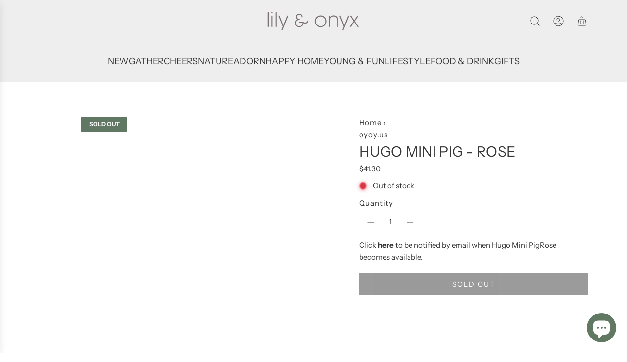

--- FILE ---
content_type: text/javascript
request_url: https://lilyandonyx.com/cdn/shop/t/32/assets/component-out-of-stock-form.js?v=82268755661768501141769018533
body_size: -440
content:
customElements.get("out-of-stock-form")||customElements.define("out-of-stock-form",class extends HTMLElement{constructor(){super(),this.cacheDOMElements(),this.onClickBound=this.onClick.bind(this)}cacheDOMElements(){this.formRevealLink=this.querySelector("[data-form-reveal-link]"),this.formInputWrapper=this.querySelector("[data-form-input-wrapper]")}connectedCallback(){this.attachEventListeners()}disconnectedCallback(){this.formRevealLink.removeEventListener("click",this.onClickBound)}attachEventListeners(){this.formRevealLink.addEventListener("click",this.onClickBound)}onClick(event){event.preventDefault(),this.formInputWrapper.style.display=this.formInputWrapper.style.display==="none"?"flex":"none"}});
//# sourceMappingURL=/cdn/shop/t/32/assets/component-out-of-stock-form.js.map?v=82268755661768501141769018533
